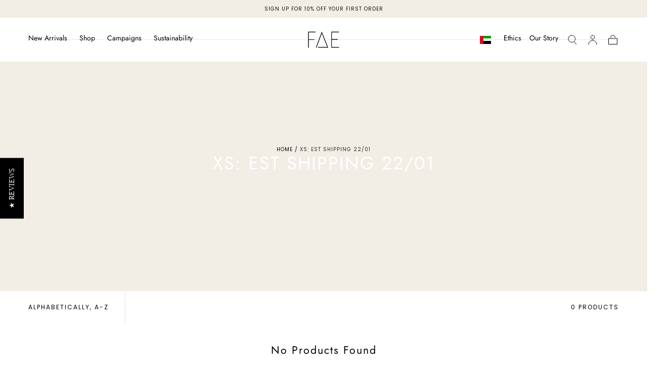

--- FILE ---
content_type: text/css
request_url: https://www.fae.house/cdn/shop/t/144/assets/base.css?v=44170690874690047521759796097
body_size: 8503
content:
.text-colors-default{--color-button-hover-text: var(--color-button-text-inverse);--color-heading-text: var(--color-heading-text-default);--color-body-text: var(--color-body-text-default);--color-link-text: var(--color-link-text-default);--color-default-link-text: var(--color-body-text-default);--color-button-swiper: var(--color-body-text-default)}.text-colors-secondary{--color-button-hover-text: var(--color-button-text-inverse);--color-heading-text: var(--color-heading-text-secondary);--color-body-text: var(--color-body-text-secondary);--color-link-text: var(--color-body-text-secondary);--color-default-link-text: var(--color-body-text-secondary);--color-button-swiper: var(--color-body-text-secondary)}.text-colors-inverse{--color-button-hover-text: var(--color-button-text-default);--color-heading-text: var(--color-heading-text-inverse);--color-body-text: var(--color-body-text-inverse);--color-link-text: var(--color-link-text-inverse);--color-default-link-text: var(--color-default-link-text-inverse);--color-button-swiper: var(--color-body-text-inverse)}.background-colors-default{--color-body-background: var(--color-default-background);--color-image-background: var(--color-default-image-background);--color-border-elements: var(--color-default-border-elements)}.background-colors-secondary{--color-body-background: var(--color-secondary-background);--color-image-background: var(--color-secondary-image-background);--color-border-elements: var(--color-secondary-border-elements)}.background-colors-accent-1{--color-body-background: var(--color-background-accent-1);--color-image-background: var(--color-background-accent-1)}.background-colors-accent-2{--color-body-background: var(--color-background-accent-2);--color-image-background: var(--color-background-accent-2)}.background-colors-inverse{--color-body-background: var(--color-background-inverse);--color-image-background: var(--color-background-inverse);--color-border-elements: var(--color-inverse-border-elements)}.background-colors-light{--color-body-background: var(--color-background-light);--color-image-background: var(--color-background-light);--color-border-elements: var(--color-background-dark)}.color-background-light{--color-body-background: var(--color-background-light)}.color-background-dark{--color-body-background: var(--color-background-dark)}.color-background-primary{--color-body-background: var(--color-background-primary)}.color-background-inverse{--color-body-background: var(--color-background-inverse)}.color-background-accent-1{--color-body-background: var(--color-background-accent-1)}.color-background-accent-2{--color-body-background: var(--color-background-accent-2)}.color-text-primary{--color-heading-text: var(--color-text-primary);--color-body-text: var(--color-text-primary)}.color-text-secondary{--color-heading-text: var(--color-text-secondary);--color-body-text: var(--color-text-secondary)}.color-text-inverse{--color-heading-text: var(--color-text-inverse);--color-body-text: var(--color-text-inverse)}.button--filled{--color-button-text: var(--color-button-filled-text);--color-button-background: var(--color-button-filled-background);--color-button-outline: var(--color-button-filled-background);--color-button-hover-text: var(--color-button-filled-background);--color-button-hover-background: var(--color-button-filled-text);--color-button-hover-outline: var(--color-button-filled-background)}.button--outlined,#shopify-product-reviews .spr-button,.spr-button-primary,#shopify-product-reviews .spr-summary-actions-newreview{--color-button-text: var(--color-button-outlined-text);--color-button-background: var(--color-button-outlined-background);--color-button-outline: var(--color-button-outlined-text);--color-button-hover-text: var(--color-button-filled-text);--color-button-hover-background: var(--color-button-outlined-text);--color-button-hover-outline: var(--color-button-outlined-text)}.button--outlined-inverse{--color-button-text: var(--color-button-filled-text);--color-button-background: var(--color-button-outlined-background);--color-button-outline: var(--color-button-filled-text);--color-button-hover-text: var(--color-button-filled-background);--color-button-hover-background: var(--color-button-filled-text);--color-button-hover-outline: var(--color-button-filled-text)}@media screen and (min-width: 750px){.text-colors-default-small-up{--color-button-hover-text: var(--color-button-text-inverse);--color-heading-text: var(--color-heading-text-default);--color-body-text: var(--color-body-text-default);--color-link-text: var(--color-link-text-default);--color-default-link-text: var(--color-body-text-default)}.text-colors-secondary-small-up{--color-button-hover-text: var(--color-button-text-inverse);--color-heading-text: var(--color-heading-text-secondary);--color-body-text: var(--color-body-text-secondary);--color-link-text: var(--color-body-text-secondary);--color-default-link-text: var(--color-body-text-secondary)}.text-colors-inverse-small-up{--color-button-hover-text: var(--color-button-text-default);--color-heading-text: var(--color-heading-text-inverse);--color-body-text: var(--color-body-text-inverse);--color-link-text: var(--color-link-text-inverse);--color-default-link-text: var(--color-default-link-text-inverse)}}@media screen and (max-width: 749px){.text-colors-default-small{--color-button-hover-text: var(--color-button-text-inverse);--color-heading-text: var(--color-heading-text-default);--color-body-text: var(--color-body-text-default);--color-link-text: var(--color-link-text-default);--color-default-link-text: var(--color-body-text-default)}.text-colors-secondary-small{--color-button-hover-text: var(--color-button-text-inverse);--color-heading-text: var(--color-heading-text-secondary);--color-body-text: var(--color-body-text-secondary);--color-link-text: var(--color-body-text-secondary);--color-default-link-text: var(--color-body-text-secondary)}.text-colors-inverse-small{--color-button-hover-text: var(--color-button-text-default);--color-heading-text: var(--color-heading-text-inverse);--color-body-text: var(--color-body-text-inverse);--color-link-text: var(--color-link-text-inverse);--color-default-link-text: var(--color-default-link-text-inverse)}}.color-red{color:var(--color-error)}.color-background-red{background-color:var(--color-error)}.color-background{background-color:var(--color-background-accent)}.color-background-primary{background-color:var(--color-background-primary)}.color-background-secondary{background-color:var(--color-background-secondary)}.color-subdued{color:var(--color-subdued)}.color-headings{color:var(--color-heading-text)}.color-background-subdued{background-color:var(--color-subdued)}.color-body-background{background-color:var(--color-body-background)}.color-body-text{color:var(--color-body-text)}*,*:before,*:after{box-sizing:border-box}html{box-sizing:border-box;font-size:calc(var(--font-body-scale) * 62.5%);height:100%;scroll-padding-block-start:var(--header-height, 5.6rem)}@media screen and (min-width: 750px){html{scroll-padding-block-start:var(--header-height, 7.4rem)}}body{color:var(--color-body-text);background-color:var(--color-body-background);display:flex;flex-direction:column;min-width:32rem;max-width:100vw;min-height:100%;margin:0;line-height:var(--line-height-medium);font-family:var(--font-body-family);font-style:var(--font-body-style);font-weight:var(--font-body-weight);font-size:var(--font-size-medium);-webkit-font-smoothing:antialiased;-moz-osx-font-smoothing:grayscale}#footer,#shopify-section-footer,#shopify-section-main-password-footer{margin-block-start:auto}.no-js:not(html){display:none!important}html.no-js .no-js:not(html){display:block!important}.no-js-inline{display:none!important}html.no-js .no-js-inline{display:inline-block!important}html.no-js .no-js-hidden{display:none!important}.block{display:block!important}.container,.container-fluid{width:100%;padding:0 var(--page-gutter);margin:0 auto}.container{max-width:var(--page-width)}.container--no-padding{padding:0}.container--narrow{max-width:calc(var(--page-width) * .6611)}@media screen and (min-width: 990px){.container--narrow{max-width:calc(var(--page-width) * .6666)}}@media screen and (min-width: 1100px){.container--narrow{max-width:calc(var(--page-width) * .6889)}}.container--medium{max-width:calc(var(--page-width) * .55556 + var(--page-gutter) * 2)}.container--small{max-width:calc(var(--page-width) * .533)}.container--extra-small{max-width:calc(var(--page-width) * .45556 + var(--page-gutter) * 2)}.container--fullwidth{max-width:none;margin-inline:auto}.container--margin,.shopify-challenge__container{margin:7rem auto}.max-w-page{max-width:var(--page-width)}.max-w-full{max-width:100%;padding:0}.max-w-seminarrow{max-width:calc(var(--page-width) * .9222)}.max-w-narrow{max-width:calc(var(--page-width) * .6875)}.relative{position:relative;z-index:1}.isolate{position:relative;z-index:0}.rte-width{max-width:93.6rem;margin:0 auto}.list-unstyled{margin:0;padding:0;list-style:none}.list-flex{display:flex;flex-wrap:wrap;align-items:center}.list-flex--center{justify-content:center}.list-flex--justify{justify-content:space-between}.list-flex>*{padding:0 1rem}.flex{display:flex;flex-flow:row wrap}.flex--justify{justify-content:space-between}.flex--justify-center{justify-content:center}.flex--justify-end{justify-content:flex-end}.flex--center{align-items:center}.flex--direction-column{flex-direction:column}.lowercase{text-transform:lowercase}.capitalize{text-transform:capitalize}.hidden{display:none!important}.visible{opacity:1!important;visibility:visible!important}.invisible{opacity:0!important;visibility:hidden!important}@media screen and (max-width: 749px){.small-hide{display:none!important}.small-visible{opacity:1!important;visibility:visible!important}.small-invisible{opacity:0!important;visibility:hidden!important}}@media screen and (min-width: 750px){.small-up-hide{display:none!important}.small-up-visible{opacity:1!important;visibility:visible!important}.small-up-invisible{opacity:0!important;visibility:hidden!important}}@media screen and (min-width: 750px) and (max-width: 989px){.medium-hide{display:none!important}.medium-visible{opacity:1!important;visibility:visible!important}.medium-invisible{opacity:0!important;visibility:hidden!important}}@media screen and (min-width: 990px){.large-up-hide{display:none!important}.large-up-visible{opacity:1!important;visibility:visible!important}.large-up-invisible{opacity:0!important;visibility:hidden!important}}html.js .js-visually-hidden,.visually-hidden{position:absolute!important;overflow:hidden;width:1px;height:1px;margin:-1px;padding:0;border:0;clip:rect(0 0 0 0);word-wrap:normal!important}.overflow-hidden{overflow:hidden}.skip-to-content-link:focus{z-index:9999;position:inherit;overflow:auto;width:auto;height:auto;clip:auto}.full-width-link{position:absolute;top:0;right:0;bottom:0;left:0;z-index:2}h1,h2,h3,h4,h5,h6,.h1,.h2,.h3,.h4,.h5,.h6{color:var(--color-heading-text);font-family:var(--font-heading-family);font-style:var(--font-heading-style);font-weight:var(--font-heading-weight);word-break:break-word}h1,.h1{font-size:calc(var(--font-heading-scale) * var(--h1-multiplier));line-height:calc(1 + .2 / var(--font-heading-scale))}@media only screen and (min-width: 750px){h1:not(.heading-static),.h1:not(.heading-static){font-size:calc(var(--font-heading-scale) * var(--h1-multiplier))}}h2,.h2{font-size:calc(var(--font-heading-scale) * var(--h2-multiplier));line-height:calc(1 + .3 / var(--font-heading-scale))}@media only screen and (min-width: 750px){h2:not(.heading-static),.h2:not(.heading-static){font-size:calc(var(--font-heading-scale) * var(--h2-multiplier))}}h3,.h3{font-size:calc(var(--font-heading-scale) * var(--h3-multiplier));line-height:calc(1 + .3 / var(--font-heading-scale))}@media only screen and (min-width: 750px){h3:not(.heading-static),.h3:not(.heading-static){font-size:calc(var(--font-heading-scale) * var(--h3-multiplier))}}h4,.h4{font-size:calc(var(--font-heading-scale) * var(--h4-multiplier));line-height:calc(1 + .3 / var(--font-heading-scale))}@media only screen and (min-width: 750px){h4:not(.heading-static),.h4:not(.heading-static){font-size:calc(var(--font-heading-scale) * var(--h4-multiplier));line-height:calc(1 + .6 / var(--font-heading-scale))}}h5,.h5{font-size:calc(var(--font-heading-scale) * var(--h5-multiplier));line-height:calc(1 + .6 / var(--font-heading-scale))}@media only screen and (min-width: 750px){h5,.h5{font-size:calc(var(--font-heading-scale) * var(--h5-multiplier))}}h6,.h6{font-size:calc(var(--font-heading-scale) * var(--h6-multiplier));line-height:calc(1 + .6 / var(--font-heading-scale))}@media only screen and (min-width: 750px){h6,.h6{font-size:calc(var(--font-heading-scale) * var(--h6-multiplier))}}h1,.h1,h2,.h2,h3,.h3,h4,.h4{letter-spacing:var(--font-heading-letter-spacing)}h1,.h1,h2,.h2,h3,.h3{text-transform:var(--font-heading-text-transform)}blockquote{font-style:italic;padding-inline-start:1.5rem;border-inline-start:.2rem solid var(--color-border-elements)}@media screen and (max-width: 749px){blockquote{padding-inline-start:1rem}}.caption{font-size:1.4rem;letter-spacing:.04rem;line-height:calc(1 + .71 / var(--font-body-scale))}.caption--small{font-size:1.2rem}table:not([class]){table-layout:fixed;border-collapse:collapse;border-style:hidden;box-shadow:0 0 0 .1rem var(--color-border-elements)}table:not([class]) td,table:not([class]) th{padding:.5rem 1rem;border:.1rem solid var(--color-border-elements)}.center{text-align:center}.right{text-align:end}.uppercase{text-transform:uppercase}.light{font-weight:300}.regular{font-weight:400}.medium{font-weight:500}.bold{font-weight:700}.spacer{margin-block:2rem}a:empty,ul:empty,dl:empty,div:empty,section:empty,article:empty,p:empty,h1:empty,h2:empty,h3:empty,h4:empty,h5:empty,h6:empty{display:none}a{text-decoration:none;color:inherit}a:not([href]){cursor:not-allowed}p>a{color:var(--color-default-link-text);text-decoration:underline;text-underline-offset:.2rem;transition:text-decoration-color var(--duration-short)}.link{-webkit-appearance:none;appearance:none;position:relative;display:inline-block;border:none;box-shadow:none;text-transform:uppercase;color:var(--color-link-text);font-family:inherit;font-size:var(--font-size-static-small);line-height:var(--line-height-small);letter-spacing:var(--letter-spacing-medium);background-color:transparent;padding:.2rem 0 .7rem;transition:color var(--duration-default)}a.link,button.link{cursor:pointer}.link:before{content:"";position:absolute;inset-block-end:.2rem;inset-inline-start:0;width:100%;height:.1rem;background-color:currentColor}.link svg{vertical-align:middle}.link--back{padding:0}.link--back:before{content:none}.link--back svg{display:inline;margin-inline-end:1rem}.underlined-link{text-decoration:underline}@media (hover: hover){p>a:hover{text-decoration-color:transparent}.underlined-link:hover{text-decoration:none}.link:not(span):hover{color:var(--color-body-text)}}hr{border:none;height:.1rem;background-color:var(--color-border-elements);display:block;margin:7rem 0}@media screen and (max-width: 749px){hr{margin:5rem 0}}.full-unstyled-link{text-decoration:none;color:currentColor;display:block}.inline-unstyled-link{text-decoration:none;color:currentColor;display:inline-block}details>*{box-sizing:border-box}.break{word-break:break-word}.visibility-hidden{visibility:hidden}html.motion-reduce *{transition:none!important;animation:none!important}@media (prefers-reduced-motion){.motion-reduce{transition:none!important;animation:none!important}}summary{cursor:pointer;list-style:none;position:relative}summary::-webkit-details-marker{display:none}.disclosure-has-popup{position:relative}.disclosure-has-popup[open]>summary:before{position:fixed;top:0;right:0;bottom:0;left:0;z-index:2;display:block;cursor:pointer;content:" ";background:transparent}.disclosure-has-popup>summary:before{display:none}.disclosure-has-popup[open]>summary+*{z-index:100;position:relative}@media screen and (min-width: 750px){.disclosure-has-popup[open]>summary+*{z-index:4}.facets .disclosure-has-popup[open]>summary+*{z-index:2}}*:focus{outline:0;box-shadow:none}*:focus-visible{outline:.2rem solid currentColor;outline-offset:.3rem}.focused,.no-js *:focus{outline:.2rem solid currentColor;outline-offset:.3rem}.no-js *:focus:not(:focus-visible){outline:0;box-shadow:none}.focus-outline:focus{outline:.2rem solid currentColor;outline-offset:0}.focus-outline:focus:not(:focus-visible){outline:none}.focus-inset:focus{outline:.2rem solid currentColor;outline-offset:-.2rem}.focus-inset:focus:not(:focus-visible){outline:none}.focus-primary:before{content:"";position:absolute;inset-block-start:0;inset-inline-start:0;width:100%;height:100%;pointer-events:none;opacity:0;background-color:var(--color-border-elements);outline:.2rem solid currentColor;transition:opacity var(--duration-short)}.focus-primary:focus:before{opacity:1}.focus-primary:focus:not(:focus-visible):before{opacity:0}.focus-primary--inset:before{outline-offset:-.2rem}#preview-bar-iframe{pointer-events:all}.focus-none{box-shadow:none!important;outline:0!important}.focus-offset:focus-visible{outline:.2rem solid currentColor;outline-offset:1rem}.focus-offset.focused,.no-js .focus-offset:focus{outline:.2rem solid currentColor;outline-offset:1rem}.no-js .focus-offset:focus:not(:focus-visible){outline:0;box-shadow:none}.grid{display:grid;gap:1.6rem}.grid--center{align-items:center}.grid--no-column-gap{column-gap:0}.grid--reverse{direction:rtl}.grid--reverse>*{direction:initial}.grid--2{grid-template-columns:repeat(2,1fr)}.grid--3{grid-template-columns:repeat(3,1fr)}.grid--4{grid-template-columns:repeat(4,1fr)}.grid--5{grid-template-columns:repeat(5,1fr)}@media screen and (max-width: 749px){.grid{grid-template-columns:1fr;column-gap:2.4rem;row-gap:3.8rem}}img{width:auto;max-width:100%}.media{display:block;background-color:var(--color-image-background);position:relative;overflow:hidden}.media--transparent{background-color:transparent}.media--overlay:after{content:"";position:absolute;inset-block-start:0;inset-inline-start:0;width:100%;height:100%;background-image:var(--media-overlay-gradient-mobile);pointer-events:none;z-index:2}@media screen and (min-width: 750px){.media--overlay:after{background-image:var(--media-overlay-gradient-desktop)}}.media>*,.media img{display:block;max-width:100%;position:absolute;inset-block-start:0;inset-inline-start:0;height:100%;width:100%;z-index:1}.media iframe{border-radius:0;border:none}a.media{transition:opacity var(--duration-default)}a.media.card-product__media{padding-block-end:var(--card-media-padding)}a.media.card-product__media.is-transitioning{background-color:transparent!important}@media (hover: hover){a.media:hover{opacity:.7}}.media img,.media>iframe,.media video{object-fit:cover;object-position:center center;transition:opacity var(--duration-extra-long),visibility var(--duration-extra-long)}.media.card-product__media img,.media.card-product__media>iframe,.media.card-product__media video{object-fit:var(--card-media-object-fit, cover)}.media--1-1,.media--square{padding-block-end:100%}.media--portrait{padding-block-end:125%}.media--landscape{padding-block-end:66.6%}.media--3-4{padding-block-end:75%}.media--16-9{padding-block-end:56.25%}.media--small{padding-block-end:66.67%}.media--circle{padding-block-end:100%;border-radius:50%}@media screen and (max-width: 749px){.small-hide-media-overlay .media--overlay:after{display:none}.media--mobile-2-4{padding-block-end:50%}}@media screen and (min-width: 750px){.small-up-hide-media-overlay .media--overlay:after{display:none}}.media--aspect-ratio{padding-block-end:0}.media--aspect-ratio>*,.media--aspect-ratio img{width:auto;height:auto;max-width:100%;max-height:100%;position:static}.media .lazyload,.media .lazyloading{opacity:0;visibility:hidden}.media .lazyloaded{opacity:1;visibility:inherit}deferred-media{display:block}.deferred-media__button{width:100%;background:none;padding:0;border:none;border-radius:0;cursor:pointer;position:relative}.deferred-media[loaded] .deferred-media__button{display:none}.deferred-media__button svg{background-color:var(--color-body-background);position:absolute;inset-block-start:2rem;inset-inline-end:2rem;z-index:1}.deferred-media iframe,.deferred-media video{position:absolute;inset-block-start:0;inset-inline-start:0;z-index:1;width:100%;height:100%}.deferred-media__wrapper{position:absolute;inset-block-start:50%;inset-inline-start:0;width:100%;transform:translateY(-50%);overflow:hidden;padding-block-end:56.25%}.js-btn svg{pointer-events:none}.button,.shopify-challenge__button,button.shopify-payment-button__button--unbranded,.shopify-payment-button [role=button],#shopify-product-reviews .spr-summary-actions-newreview{min-width:18rem;max-width:100%;min-height:5rem;display:inline-block;text-align:center;border:0;border-radius:var(--button-border-radius);padding:1.6rem 4rem;cursor:pointer;font-family:var(--button-font-family);font-size:var(--button-font-size);line-height:var(--button-line-height);font-weight:var(--button-font-weight);letter-spacing:var(--button-letter-spacing);text-transform:var(--button-text-transform);color:var(--color-button-text);text-decoration:none;background-color:var(--color-button-background);border:.1rem solid var(--color-button-outline);position:relative;-webkit-appearance:none;appearance:none;transition:color var(--duration-long),background-color var(--duration-long),border-color var(--duration-long),opacity var(--duration-default)}.button,.shopify-challenge__button,button.shopify-payment-button__button--unbranded,.shopify-payment-button [role=button],#shopify-product-reviews .spr-summary-actions-newreview{--button-font-family: var(--font-button-family);--button-font-size: 1.4rem;--button-line-height: 1.5rem;--button-font-weight: var(--font-button-weight)}.button--uppercase{--button-font-size: 1.2rem;--button-line-height: 1.5rem;--button-font-weight: var(--font-button-weight);--button-letter-spacing: .2rem;--button-text-transform: uppercase}.button--normalcase,.button--capitalize,.button--lowercase{--button-font-size: 1.4rem;--button-line-height: 1.15rem;--button-font-weight: var(--font-button-weight);--button-letter-spacing: normal;--button-text-transform: lowercase;padding-block-start:1.7rem}.button--capitalize{--button-text-transform: capitalize}.button--normalcase{--button-text-transform: none}button.shopify-payment-button__button{--color-button-text: var(--color-button-filled-background);--color-button-background: var(--color-button-filled-text);--color-button-outline: var(--color-button-filled-background);--color-button-hover-text: var(--color-button-filled-text);--color-button-hover-background: var(--color-button-filled-background);--color-button-hover-outline: var(--color-button-filled-text)}.button.button--text{padding:0;border-width:0;background-color:transparent;text-decoration:underline;text-underline-offset:.4rem;color:var(--color-heading-text);min-height:auto;min-width:auto;padding-block-end:.4rem}.blog__button{color:var(--color-button-text);background-color:var(--color-button-background);border:.1rem solid var(--color-button-outline)}.blog__button:hover{color:var(--color-button-hover-text);background-color:var(--color-button-hover-background);border-color:var(--color-button-hover-outline)}.shopify-challenge__container .shopify-challenge__button{margin:2rem auto 0}.button__spinner{position:absolute;inset-block-start:0;inset-inline-start:0;width:100%;height:100%;background-color:var(--color-popup-overlay);opacity:0;visibility:hidden;transition:opacity var(--duration-default),visibility var(--duration-default)}.button:disabled,.button.disabled,.button[disabled]{pointer-events:none;opacity:.7}.button:disabled .button__spinner,.button.disabled .button__spinner,.button[disabled] .button__spinner{opacity:1;visibility:visible}.button--auto{padding-inline:3.9rem;min-width:auto}.button--full{display:block;width:100%}.button--full-height{height:100%}.button--border-none{border:none}.button--solid{background-color:var(--color-button-outline);color:var(--color-button-hover-text)}@media (hover: hover){.button:hover,.shopify-challenge__button:hover,button.shopify-payment-button__button--unbranded:hover:not([disabled]),.shopify-payment-button [role=button]:hover,#shopify-product-reviews .spr-summary-actions-newreview:hover{color:var(--color-button-hover-text);background-color:var(--color-button-hover-background);border-color:var(--color-button-hover-outline)}.button--solid:hover{color:var(--color-button-text);background-color:transparent}button.shopify-payment-button__button:hover{color:var(--color-button-hover-text);background-color:var(--color-button-hover-background);border-color:var(--color-button-hover-outline)}.button.button--text:hover{padding:0;border-width:0;background-color:transparent;text-decoration:underline;text-underline-offset:.4rem;color:var(--color-heading-text);min-height:auto}}.shopify-payment-button__more-options{font-size:1.2rem!important;letter-spacing:.04rem;line-height:calc(1 + .71 / var(--font-body-scale));font-family:var(--font-body-family);font-style:var(--font-body-style);font-weight:var(--font-body-weight);text-transform:capitalize;padding:1rem;margin:0}.shopify-payment-button__button--branded{z-index:auto}.shopify-payment-button__button--branded .shopify-cleanslate div[role=button]{padding-block:1.2rem!important}.additional-checkout-buttons .shopify-cleanslate ul li{flex:1!important}.additional-checkout-buttons .shopify-cleanslate ul li div[role=button]{padding:.5rem 1rem!important;border-radius:var(--button-border-radius)!important}.shopify-payment-button .shopify-cleanslate>div[role=button]{min-height:50px!important;font-family:var(--button-font-family)!important;--button-font-size: 1.2rem;font-size:var(--button-font-size)!important;text-transform:var(--button-text-transform)!important;--button-letter-spacing: .2rem;letter-spacing:var(--button-letter-spacing)!important}@media screen and (min-width: 750px){.cart__dynamic-checkout{margin-block-start:10px}.additional-checkout-buttons .shopify-cleanslate ul li div[role=button]{min-height:50px!important}}.button.background-colors-accent-1{--color-button-background: var(--color-background-accent-1);--color-button-outline: var(--color-background-accent-1);--color-hover-text: var(--color-background-accent-1)}.button.background-colors-accent-2{--color-button-background: var(--color-background-accent-2);--color-button-outline: var(--color-background-accent-2);--color-hover-text: var(--color-background-accent-2)}.form-row{display:grid;grid-template-columns:1fr;gap:2.5rem}.form-row--actions{display:block}.form-row--double{grid-template-columns:repeat(2,1fr)}@media screen and (max-width: 749px){.form-row--double{grid-template-columns:1fr}}.form-row+.form-row{margin-block-start:1.6rem}.field{position:relative}.field__label:not(.visually-hidden),.field__input,.dropdown__label{position:relative;z-index:2}#shopify-product-reviews .spr-form-label,.field__label,.select-input__label,.dropdown__button,.dropdown__label{color:var(--color-body-text);font-size:var(--font-size-static-extra-small);line-height:1.15;text-transform:uppercase;letter-spacing:.1rem;display:block;cursor:pointer}#shopify-product-reviews .spr-form-label,.field__label,.select-input__label,.dropdown__label{margin:0 0 .8rem}#shopify-product-reviews .spr-form-input:not(.spr-starrating),#shopify-product-reviews .spr-form-input-textarea,.field__input{outline:none;font:inherit;font-size:var(--font-size-static-small);line-height:var(--font-size-large);background-color:transparent;color:var(--color-heading-text);width:100%;height:4.8rem;padding:0 1.6rem;border:.1rem solid var(--color-border-elements);border-radius:0;-webkit-appearance:none;appearance:none;transition:border-color var(--duration-default)}#shopify-product-reviews .spr-form-input:not(.spr-starrating)::placeholder,.field__input::placeholder{color:var(--color-body-text)}#shopify-product-reviews .spr-form-input{padding:var(--input-border-radius)}.field--search .field__input{height:5.7rem;padding-inline-end:5.6rem;font-size:var(--font-size-medium)}.field--search .field__input::-webkit-search-decoration,.field--search .field__input::-webkit-search-cancel-button,.field--search .field__input::-webkit-search-results-button,.field--search .field__input::-webkit-search-results-decoration{display:none}.field--textarea .field__input{display:block;height:auto;min-height:11.4rem;padding:2rem 1rem;resize:vertical}.field__message{display:none}.has-error .field__input:not(:focus)~.field__message{display:block;margin:.8rem 0 0}.has-error .field__message,.errors{color:var(--color-error);font-family:var(--font-heading-family);font-size:var(--font-size-static-medium);line-height:1.15}.errors{margin-block-end:3.2rem}.errors ul{list-style-type:none;padding:0;margin:0}.has-error .field__input:not(:focus){color:var(--color-error);text-align:center;background-color:#e45f5f1a;border-color:var(--color-error)}.has-error .field__input:not(:focus)::placeholder{color:var(--color-error);text-align:start}@media (hover: hover){.field__input:hover{border-color:currentColor}}.field__input:focus{border-color:currentColor}@media screen and (min-width: 990px){.field--search .field__input{font-size:2.4rem;color:var(--color-heading-text);line-height:var(--line-height-small);text-transform:uppercase;letter-spacing:var(--letter-spacing-small);font-family:var(--font-heading-family);height:auto;padding:0 5.6rem 2.5rem 0;border:none;border-block-end:.1rem solid var(--color-border-elements)}.field--search .field__input::placeholder{color:inherit}.field--search:after{display:none}}.checkbox{display:flex;align-items:center;color:var(--color-heading-text);font-size:var(--font-size-static-small);line-height:var(--line-height-small);text-transform:uppercase;letter-spacing:var(--letter-spacing-medium);transition:opacity var(--duration-default)}.checkbox--plain{color:var(--color-body-text);font-size:var(--font-size-static-medium);text-transform:none;letter-spacing:normal}.checkbox--disabled{opacity:.6;pointer-events:none}.checkbox input{cursor:pointer;position:relative;flex-shrink:0;border:.1rem solid var(--color-border-elements);margin:0;padding:0;width:1.6rem;height:1.6rem;background:transparent;appearance:none;-webkit-appearance:none;transition:border-color var(--duration-default),background-color var(--duration-default)}.checkbox input:before{content:"";position:absolute;inset-block-start:50%;inset-inline-start:50%;transform:translate(-50%,-50%);height:.6rem;width:.6rem;background-color:currentColor;opacity:0;transition:opacity var(--duration-default)}[dir=rtl] .checkbox input:before{transform:translate(50%,-50%)}.checkbox input+label,.checkbox__label{cursor:pointer;padding-inline-start:.8rem}.checkbox label a{text-decoration:underline}@media (hover: hover){.checkbox label a:hover{text-decoration:none}}.checkbox input:checked{border-color:currentColor;background-color:var(--color-border-elements)}.checkbox input:checked:before{opacity:1}.checkbox--color input{border:none;transition:transform var(--duration-default)}.checkbox--color input:before{display:none}.checkbox--color input+label{border:none}.checkbox--color input:checked~label{text-decoration:underline;text-decoration-color:currentColor}.checkbox--color label:first-of-type{flex-shrink:0}.checkbox--color .checkbox__label{flex:1;text-decoration:underline solid transparent .1rem;text-underline-offset:.2rem;transition:text-decoration-color var(--duration-default)}@media (hover: hover){.checkbox--color:hover input+label{transform:scale(1.25)}}quantity-input{display:block}.quantity{color:var(--color-form-text);position:relative;width:8rem}.quantity__wrapper{display:flex;justify-content:space-between;padding:0 .4rem;border:.1rem solid var(--color-border-elements);border-radius:var(--input-border-radius)}.quantity__input{color:var(--color-body-text);font:inherit;font-size:var(--font-size-static-small);text-align:center;background-color:transparent;border-radius:0;border:none;padding:0;width:2rem;height:3.8rem;flex-grow:0;-webkit-appearance:none;appearance:none}.quantity__button{color:var(--color-body-text);width:2rem;flex-shrink:0;font-size:1.8rem;color:var(--color-heading-text);border:0;background-color:transparent;cursor:pointer;display:flex;align-items:center;justify-content:center;padding:0}.quantity__button[disabled]{pointer-events:none}.quantity__button svg{pointer-events:none}.quantity__input:-webkit-autofill,.quantity__input:-webkit-autofill:hover,.quantity__input:-webkit-autofill:active{box-shadow:0 0 0 10rem var(--color-background-secondary) inset!important;-webkit-box-shadow:0 0 0 10rem var(--color-background-secondary) inset!important}.quantity__input::-webkit-outer-spin-button,.quantity__input::-webkit-inner-spin-button{-webkit-appearance:none;margin:0}.quantity__input[type=number]{-moz-appearance:textfield;-webkit-appearance:textfield;appearance:textfield}.quantity--compact .quantity__input{width:4rem;height:4rem;flex-grow:0}text-truncator{display:flex;flex-direction:column;gap:1.2rem}.text-truncator{display:none}.text-truncator{position:relative;font-size:var(--font-size-medium);padding:0;margin:0}.text-truncator p{margin-block:0}.text-truncator__button{display:flex;width:fit-content;align-items:center}.text-truncator__icon{display:inline-flex}.text-truncator__icon span{cursor:pointer}.text-truncator__icon span span{color:var(--color-body-text);font-size:var(--font-size-static-medium);line-height:1}.text-truncator__icon span svg{fill:var(--color-body-text);width:1.6rem}.text-truncator--hidden{overflow:hidden;text-overflow:ellipsis}.select-input{width:100%}select{background:none;color:inherit}dropdown-input.has-error .dropdown__button{border-color:var(--color-error)}.select-input__wrapper,.dropdown__button{position:relative}.select-input__wrapper svg,.dropdown__button svg{position:absolute;inset-block-start:50%;inset-inline-end:1.6rem;z-index:1;transform:translateY(-50%);pointer-events:none}.select-input__el,.dropdown__button{-webkit-appearance:none;appearance:none;font:inherit;color:var(--color-form-text);font-family:var(--font-heading-family);font-size:var(--font-size-static-small);letter-spacing:var(--letter-spacing-medium);text-transform:uppercase;background-color:transparent;width:100%;height:6rem;padding:.8rem 4.8rem .8rem 1.6rem;border:.1rem solid var(--color-border-elements);border-radius:var(--input-border-radius);transition:border-color var(--duration-default)}.select-input--default .select-input__el,.dropdown__button{color:var(--color-body-text);text-transform:none;letter-spacing:0;height:4.8rem;padding-block:0}.select-input--default .select-input__el:focus,.select-input--default .select-input__el:hover,.dropdown__button:hover,.dropdown__button:focus,.is-open .dropdown__button{border-color:var(--color-body-text);outline:none}.dropdown__button span{height:100%;display:flex;align-items:center}.dropdown__list{background-color:var(--color-body-background);width:100%;max-height:30rem;border:.1rem solid var(--color-body-text);overflow-y:auto;position:absolute!important;inset-block-start:calc(100% - 1px);inset-inline-start:0;z-index:1;opacity:0;visibility:hidden;transition:opacity var(--duration-default),visibility var(--duration-default)}.is-open .dropdown__list{opacity:1;visibility:visible}.dropdown__item-button{background-color:var(--color-body-background);font:inherit;font-family:var(--font-heading-family);font-size:var(--font-size-static-small);text-align:center;display:block;width:100%;height:4.8rem;padding:0;border:none;border-radius:0;cursor:pointer;will-change:background-color;transition:background-color var(--duration-default)}.dropdown__item-button:not([disabled]){color:var(--color-body-text)}.is-active .dropdown__item-button{background-color:var(--color-border-elements)}@media (hover:hover){.dropdown__item-button:hover:not([disabled]){background-color:var(--color-border-elements)}.dropdown__item-button[disabled]:hover{cursor:not-allowed}}.rte{color:var(--color-body-text)}.rte a{color:currentColor}.rte p:first-child{margin-block-start:0}.rte p:last-child{margin-block-end:0}.rte p>img{width:100%;display:block;margin:3.2rem 0}@media screen and (min-width: 990px){.rte p>img{margin:4.8rem 0}}.rte table{width:var(--table-width, 100%)}.rte table td:not(:first-child){text-align:center}.rte iframe{max-width:100%;display:block;margin-inline:auto}.price{font-size:var(--font-size-static-small);color:var(--color-heading-text);line-height:var(--line-height-medium);font-weight:var(--font-weight-normal)}.price__sale--has-badge{display:flex;align-items:center;justify-content:space-between}.price__sale--has-badge .price__sale-inner{flex-shrink:0}.price__sale--has-badge .price__sale-inner:not(:last-child){margin-inline-end:1.6rem}.price span.sale,.price ins{color:var(--color-error);text-decoration:none}.price del{color:var(--color-body-text);margin-inline-end:.5rem}.badge{height:fit-content;display:inline-block;padding:.5rem;background-color:var(--color-tag-background)}.badge--round{border-radius:1.4rem;padding-inline:.8rem}.badge--transparent{padding:0;background-color:transparent}[dir=rtl] .swiper-button--prev,[dir=rtl] .swiper-button--next{transform:rotate(180deg)}.swiper-buttons{display:flex;align-items:center;justify-content:space-between;padding:0 2rem;position:absolute;inset-block-start:50%;inset-inline:0;z-index:1;transform:translateY(-50%);pointer-events:none}.swiper-button{width:4.2rem;height:4rem;padding:0;background:none;border:none;border-radius:0;cursor:pointer;pointer-events:all;position:relative;will-change:opacity;transition:opacity var(--duration-default);color:var(--color-button-swiper)}.template-theme--sahara .swiper-button{color:var(--color-button-swiper)}.swiper-button svg{width:100%;height:auto;pointer-events:none}.swiper-button:disabled,.swiper-button-disabled{opacity:.5;pointer-events:none}.swiper-button--prev{margin-inline-end:4rem}.swiper-button--prev svg{transform:scaleX(-1)}@media (hover: hover){.swiper-button:hover{opacity:.7}}.swatches ul{display:flex;flex-wrap:wrap;margin:-.2rem -.4rem}.swatches li{padding:.2rem .4rem}.swatch{position:relative;margin:0;border:.1rem solid var(--color-default-border-elements);border-radius:0;display:block;width:3.2rem;height:3.2rem;background-size:cover;background-position:50% 50%;overflow:hidden;cursor:pointer;transition:opacity var(--duration-default),border-color var(--duration-default),transform var(--duration-default)}.swatch.is-active{border-color:var(--color-heading-text-default)}.swatch--square{border-radius:0}.swatch--round{border-radius:50%}.swatch--sm{width:1.6rem;height:1.6rem}.swatch--hide-line:after{display:none}@media (hover: hover){.swatch:not(input:disabled+.swatch):hover{transform:scale(1.25)}}input:disabled+.swatch:after{opacity:1}div:not(.card-product__swatches) input:disabled+div:not(.card-product__swatches) .swatch{cursor:default;background:linear-gradient(to top right,transparent calc(50% - 1px),var(--color-link-text-default),transparent calc(50% + 1px))}input:disabled+.swatch:not(.is-active){border:.1rem solid var(--color-border-elements)}.section{padding:var(--section-vertical-padding) 0;background-color:var(--color-body-background)}.section.layout-1 .container,.section.layout-2 .container{display:grid;grid-template-columns:repeat(3,1fr);grid-template-rows:repeat(3,auto);column-gap:3.2rem;grid-template-areas:"section-head section-head section-head" "section-body section-body section-body" "section-foot section-foot section-foot"}.section.layout-1 .section__head,.section.layout-2 .section__head,.section.layout-1 .section__foot,.section.layout-2 .section__foot{text-align:center}.section.layout-2 .card-slider__buttons,.section.layout-2 .card-product-slider__buttons{justify-content:center}.section.layout-1 .swiper-button,.section.layout-2 .swiper-button{color:var(--color-body-text)}.section.layout-1.section-blog-articles .card-article__content,.section.layout-2.section-blog-articles .card-article__content{padding:1.6rem 1.2rem}@media screen and (min-width: 750px){.section.layout-1 .container{display:grid;grid-template-columns:repeat(3,1fr);grid-template-rows:repeat(3,auto);column-gap:3.2rem;grid-template-areas:"section-head section-head section-foot" "section-body section-body section-body" ". . ."}.section.layout-1 .section__head{text-align:start}.section.layout-1 .section__foot{text-align:end;margin-block-start:0}.section.layout-1 .card-slider__buttons{justify-content:flex-end}.section.layout-2 .container{display:grid;grid-template-columns:repeat(3,1fr);grid-template-rows:repeat(3,auto);column-gap:3.2rem;grid-template-areas:"section-head section-head section-head" "section-body section-body section-body" "section-foot section-foot section-foot"}.section.layout-2 .section__head,.section.layout-2 .section__foot{text-align:center}.section.layout-2 .card-slider__buttons,.section.layout-2 .card-product-slider__buttons{justify-content:center}.section.layout-2 .swiper-button{color:var(--color-black)}.section.layout-2.section-blog-articles .card-article__content{padding:1.6rem 0}}.section__head{grid-area:section-head}.section__body{grid-area:section-body}.section__foot{grid-area:section-foot}.section__head .section__title{margin:0}.section__head{margin-block-end:4rem}.section__foot{text-align:center;margin-block-start:4rem}@media screen and (min-width: 750px){.section__head{margin-block-end:4.8rem}.section__head-inner{display:grid;grid-template-columns:repeat(2,auto);column-gap:3.2rem;align-items:center;justify-content:space-between}}.section--featured-products .section__head,.section--recently-viewed-products .section__head,.section--product-recommendations .section__head{margin-block-end:2.4rem}.section--header+.section--announcement-bar{position:sticky;inset-block-start:var(--header-height, 5.6rem);inset-inline-start:0;width:100%;z-index:3}@media screen and (min-width: 750px){.section--header+.section--announcement-bar{inset-block-start:var(--header-height, 7.4rem)}}nav-accordion{display:block}localization-form{display:block}.no-scrollbar{scrollbar-width:none;overflow:-moz-scrollbars-none;-ms-overflow-style:none;-webkit-overflow-scrolling:touch}.no-scrollbar::-webkit-scrollbar{width:0;display:none}svg{display:block}.svg-color-inherit rect:not([data-ignore-fill]),.svg-color-inherit path:not([data-ignore-fill]){fill:currentColor}.svg-color-inherit rect:not([data-ignore-stroke]),.svg-color-inherit path:not([data-ignore-stroke]){stroke:currentColor}.font-size-xs{font-size:var(--font-size-extra-small)}.font-size-s{font-size:var(--font-size-small)}.font-size-md{font-size:var(--font-size-medium)}.font-size-lg{font-size:var(--font-size-large)}.font-size-xl{font-size:var(--font-size-extra-large)}.color-inherit{color:inherit}.text-current{color:currentColor}.text-neutral-medium{color:var(--color-body-text)}.text-start,.text-left{text-align:start}.text-center{text-align:center}.text-end,.text-right{text-align:end}@media screen and (min-width: 750px){.text-start-desktop,.text-left-desktop{text-align:start}.text-center-desktop{text-align:center}.text-end-desktop,.text-right-desktop{text-align:end}}.justify-start{justify-content:flex-start}.justify-center{justify-content:center}.justify-end{justify-content:flex-end}.align-start{align-items:flex-start}.align-center{align-items:center}.align-end{align-items:flex-end}.align-self-start{align-self:flex-start}.bg-default{background-color:var(--color-body-background)}.bg-transparent{background-color:transparent}.ml-auto{margin-inline-start:auto}.mr-auto{margin-inline-end:auto}.button-reset{cursor:pointer;-webkit-appearance:none;appearance:none;border:none;border-radius:0;padding:0;margin:0;background-color:transparent;font:inherit;letter-spacing:inherit;text-transform:inherit;color:inherit}.nav-text-link{display:block;padding-block-end:.7rem;position:relative;inset-block-start:.35rem;font-family:var(--font-heading-family);font-size:var(--font-size-static-medium);line-height:1.15}.nav-text-link:before{content:"";position:absolute;inset-block-end:0;inset-inline-start:0;width:100%;height:.1rem;background-color:currentColor;opacity:.3;transform:scaleX(0);transform-origin:right;transition:transform var(--duration-long),opacity var(--duration-long)}@media (hover: hover){.nav-text-link:hover:before{opacity:1;transform:scaleX(1);transform-origin:left}}.text-navigation-button{color:var(--color-link-text);font-size:var(--font-size-static-small);line-height:var(--line-height-small);letter-spacing:var(--letter-spacing-medium);text-transform:uppercase}.search{font-size:1.4rem}.search__controls{position:relative}.search__button{color:var(--color-link-text);position:absolute;inset-block-start:.1rem;inset-inline-end:.1rem;height:calc(100% - .2rem);padding:0 1.6rem;z-index:2;transition:background-color var(--duration-default),transform var(--duration-short)}.search__message{margin-block-start:3.2rem;text-align:center}.search .search__message p{font-size:var(--font-size-static-medium)}@media screen and (max-width: 989px) and (hover: hover){.search__button:hover{background-color:var(--color-border-elements)}}@media screen and (min-width: 990px) and (hover: hover){.search__button:hover{transform:scale(1.2)}}@media screen and (min-width: 990px){.search__button{inset-block-start:0;inset-inline-end:0;height:auto;padding:0}.search__button svg{width:3.2rem;height:3.2rem}}.search__button:disabled,.search__button[tabindex="-1"]{visibility:hidden;pointer-events:none}.card{position:relative;text-align:center;color:var(--color-heading-text)}.card>a{display:block;position:relative}.card__content{position:absolute;inset-block-end:1.6rem;inset-inline:calc(var(--page-gutter) / 2);z-index:2}.card__title{margin:0;color:inherit}.newsletter__controls{position:relative}.newsletter__field .field__input{font-size:var(--font-size-static-medium);height:6rem;padding-inline-start:2.4rem;padding-inline-end:13.4rem}.newsletter__field .field__message{display:block;margin-block-start:.8rem}.newsletter__button{position:absolute;inset-block-start:.1rem;inset-inline-end:.1rem;height:5.8rem;padding:0 2.4rem;color:var(--color-link-text);letter-spacing:var(--letter-spacing-medium);font-size:var(--font-size-static-small);font-weight:var(--font-body-weight);line-height:var(--line-height-small);text-transform:uppercase;z-index:2;transition:background-color var(--duration-default)}@media (hover: hover){.newsletter__button:hover{background-color:var(--color-border-elements)}}accordion-default{display:block}html.js .accordion__body{overflow:visible hidden;height:0;opacity:0;transform:translateY(2.4rem);transition:height var(--duration-default),opacity var(--duration-default),transform var(--duration-default)}html.js .accordion__section.is-active .accordion__body{opacity:1;transform:none}html.js .accordion__section.default-active .accordion__body{height:auto}.accordion summary{-webkit-user-select:none;user-select:none}.lds-ring{display:inline-block;position:relative;width:4.8rem;height:4.8rem}.lds-ring span{box-sizing:border-box;display:block;position:absolute;width:3.2rem;height:3.2rem;margin:.8rem;border:.3rem solid currentColor;border-radius:50%;animation:lds-ring 1.2s cubic-bezier(.5,0,.5,1) infinite;border-color:currentColor transparent transparent transparent}.lds-ring div:nth-child(1){animation-delay:-.45s}.lds-ring div:nth-child(2){animation-delay:-.3s}.lds-ring div:nth-child(3){animation-delay:-.15s}@keyframes lds-ring{0%{transform:rotate(0)}to{transform:rotate(360deg)}}@media screen and (min-width: 990px){.pt-0-desktop{padding-block-start:0!important}.pb-0-desktop{padding-block-end:0!important}}@media screen and (max-width: 989px){.pt-0-mobile{padding-block-start:0!important}.pb-0-mobile{padding-block-end:0!important}}@media screen and (max-width: 749px){.pt-0-mobile-small{padding-block-start:0!important}.pb-0-mobile-small{padding-block-end:0!important}}@media screen and (min-width: 750px){.pt-0-mobile-small-up{padding-block-start:0!important}.pb-0-mobile-small-up{padding-block-end:0!important}}.breadcrumbs{color:var(--color-link-text);font-size:var(--font-size-static-extra-small);line-height:1.15;letter-spacing:var(--letter-spacing-small);text-transform:uppercase}.breadcrumbs__list{display:flex}.breadcrumbs--center .breadcrumbs__list{justify-content:center}.breadcrumbs__separator{margin:0 .4rem}.breadcrumbs__link{text-decoration:underline solid transparent .1rem;text-underline-offset:.2rem;transition:text-decoration-color var(--duration-short)}.breadcrumbs span{opacity:.8}@media (hover: hover){.breadcrumbs__link:hover{text-decoration-color:currentColor}}html.js .js-animation-fade-in{animation:fade-in .8s forwards paused}@media screen and (max-width: 749px){html.js .js-animation-fade-in{animation:var(--theme-js-animations-on-mobile)}}html.js .animation-init{animation-play-state:running}html.js .animation-none{animation:none}@keyframes fade-in{0%{opacity:0}to{opacity:1}}.pulse{display:block;width:3rem;height:3rem;position:relative;color:var(--color-heading-text-inverse)}.pulse:after,.pulse:before{content:"";position:absolute;border-radius:50%;background-color:currentColor}.pulse:before{inset-block-start:0;inset-inline-start:0;width:100%;height:100%;opacity:.5;animation:pulse 1.6s ease-out .1s infinite both}.pulse:after{z-index:2;inset-block-start:50%;inset-inline-start:50%;transform:translate(-50%,-50%);width:1.2rem;height:1.2rem}[dir=rtl] .pulse:after{transform:translate(50%,-50%)}@keyframes pulse{0%{transform:scale(.4)}45%{transform:scale(1)}55%{opacity:.5}to{opacity:0}}.entry{color:var(--color-body-text)}.entry>:first-child{margin-block-start:0}.entry>:last-child{margin-block-end:0}.entry ul{display:inline-block;margin-block-start:0;padding-inline-start:1.8rem}.entry--list-padding-none ul{padding-inline-start:0}.template-theme--sahara .section.layout-1 .section__head{text-align:start}.template-theme--sahara button.shopify-payment-button__button{--button-text-transform: uppercase;--button-letter-spacing: .2rem;--button-font-size: 1.2rem;--button-line-height: 1.5rem}.youtube-container{overflow:hidden;width:100%;height:calc(100% + 12rem);pointer-events:none}.youtube-container iframe{margin-block-start:-6rem;width:auto;height:calc(100% + 12rem)}.shopify-challenge__button{color:var(--color-button-filled-text);background-color:var(--color-button-filled-background)}@media (hover: hover){.shopify-challenge__button:hover{color:var(--color-button-filled-background);background-color:var(--color-button-filled-text);border-color:var(--color-button-filled-background)}}.product-options{flex:1 0 calc(100% - var(--spacing-3));margin:0;padding:0;border:none}.product-options legend{margin-block-end:var(--spacing-2);padding:0;font-size:var(--font-size-static-small);letter-spacing:.2rem;text-transform:uppercase;color:var(--color-heading-text)}.product-options legend>span{font-weight:500}.product-options__value-list{position:relative;cursor:pointer;-webkit-user-select:none;user-select:none;-webkit-appearance:none;appearance:none;font:inherit;color:var(--color-form-text);font-family:var(--font-heading-family);font-size:var(--font-size-static-small);letter-spacing:var(--letter-spacing-medium);text-transform:uppercase;background-color:rgb(var(--color-background));width:100%;border-radius:var(--input-border-radius);transition:border-color var(--duration-default);display:flex;align-items:center;justify-content:space-between;--swatch-size: 3.2rem;--swatch-border-radius: var(--swatch-input--border-radius, 50%)}card-product .product-options__value-list{margin-inline:auto;margin-block-start:var(--spacing-2)}card-product .product-options__item--swatch{--swatch-size: 2.4rem}.product-options__item{position:relative;cursor:pointer;min-width:var(--swatch-size);min-height:var(--swatch-size);padding:var(--spacing-2) var(--spacing-3);border:.1rem solid rgba(var(--color-foreground),.2);column-gap:var(--spacing-2);transition:background-color .15s ease}.product-options__item:hover{background-color:rgba(var(--color-foreground),.05)}.product-options__input{top:0;right:0;bottom:0;left:0;border:.1rem solid rgba(var(--color-foreground),.2)}.product-options__input{cursor:inherit;-webkit-appearance:inherit;appearance:inherit;margin:0;padding:0;min-width:var(--swatch-size);height:var(--swatch-size)}.product-options__item.is-active .product-options__input,.product-options__input,.product-options__input:checked{background:var(--swatch-background);background-position:var(--swatch-focal-point, initial)}.product-options__input:checked{--swatch-alpha: .5}.product-options__item.is-active .product-options__input{border-color:rgba(var(--color-foreground),1)}.product-options__label{cursor:pointer;display:flex;align-items:center;font-size:var(--font-size-static-xxs);width:100%;height:100%}.product-options__item--swatch{display:flex;align-items:center;padding:0;border:0}.product-options__item--swatch .product-options__input{border:.1rem solid rgba(var(--color-foreground),.2);transition:border-color var(--duration-default),transform var(--duration-long)}.product-options__item--swatch.is-active .product-options__input,.product-options__item--swatch:has(.is-active) .product-options__input{border-color:rgba(var(--color-foreground),1)}.product-options__item--swatch.swatch--circle .product-options__input{border-radius:50%}.product-options__item--swatch:hover .product-options__input{transform:scale(1.25)}.product-options__item--swatch .product-options__label{display:none}.product-options__item--image{display:flex;align-items:center;padding:0;border:0}.product-options__item--image .product-options__label{position:absolute;top:0;right:0;bottom:0;left:0}.product-selector--buttons .product-options__value-list ul:has(.swatch--available) li{padding:0;border:0}.product-selector--buttons .product-options__value-list .product-options__input:disabled+.product-options__label{cursor:not-allowed;opacity:.5}.product-selector--buttons .product-options__value-list .product-options__input:disabled+.product-options__label:after{content:"";display:block;position:absolute;top:0;right:0;bottom:0;left:0;width:100%;height:100%;background:linear-gradient(to right bottom,#fff0,#fff0 48%,rgb(var(--color-foreground)) 50% 50%,#fff0 50%,#fff0)}.product-selector--buttons .product-options__value-list ul:has(.swatch--available) .product-options__label{padding:0;border:0;border-radius:50%;overflow:hidden}.product-options__swatch{background:var(--swatch-background);background-position:var(--swatch-focal-point, initial);background-size:cover;background-origin:border-box;border:.1rem solid rgba(var(--color-foreground),.15);border-radius:var(--swatch-border-radius)}.product-groups .product-options{display:flex;flex-flow:row wrap}.product-groups .product-options__value-list{display:flex;flex-flow:row wrap;justify-content:inherit;gap:var(--spacing-2)}.product-groups .product-options__item{min-width:var(--swatch-size);height:var(--swatch-size)}.product-groups .product-options__item .product-options__label{padding:0;overflow:hidden;border:.1rem solid var(--color-border-elements)}.product-groups .product-options__item.is-active .product-options__label{border-color:rgba(var(--color-foreground),1)}.product-groups .product-options__item .media{width:100%;height:100%}.product-groups .product-options__item--swatch .product-options__label{display:block}.product-groups .product-options__item.swatch--circle .product-options__label{border-radius:50%}.card-product.disabled{opacity:1}#yotpo-app,#yotpo-modal{max-width:calc(var(--page-width) * .7);margin-left:auto;margin-right:auto;--primary-font-family: var(--font-heading-family);--primary-font-weight: var(--font-weight-normal);--secondary-font-family: var(--font-body-family);--secondary-font-weight: var(--font-weight-normal)}.yotpo-file-upload .yotpo-file-input-headline{font-family:var(--primary-font-family)!important;font-weight:var(--primary-font-weight)!important}.yotpo-upload-label{font-family:var(--secondary-font-family)!important;font-weight:var(--secondary-font-weight)!important;margin-bottom:1rem!important}.yotpo-head{margin-bottom:1.6rem!important}.yotpo-headline{margin-left:0!important;flex-basis:auto!important;font-size:calc(var(--font-heading-scale) * 3.2rem)!important}.yotpo-new-review-btn,.yotpo-new-review-submit{border-radius:var(--button-border-radius)!important;font-family:var(--button-font-family)!important;font-size:var(--button-font-size)!important;line-height:var(--button-line-height)!important;font-weight:var(--button-font-weight)!important;letter-spacing:var(--button-letter-spacing)!important;text-transform:var(--button-text-transform)!important;color:var(--color-button-outlined-text)!important;background-color:var(--color-button-outlined-background)!important;border:1px solid var(--color-button-outlined-text)!important;height:5rem!important;padding:0 2.4rem!important}.yotpo-new-review-btn:hover,.yotpo-new-review-submit:hover{color:var(--color-button-filled-text)!important;background-color:var(--color-button-outlined-text)!important;border:1px solid var(--color-button-outlined-text)!important}.yotpo-layout-header-wrapper{justify-content:space-between!important}.yotpo-star-rating-icons-wrapper{display:flex!important;justify-content:flex-start!important}
/*# sourceMappingURL=/cdn/shop/t/144/assets/base.css.map?v=44170690874690047521759796097 */
